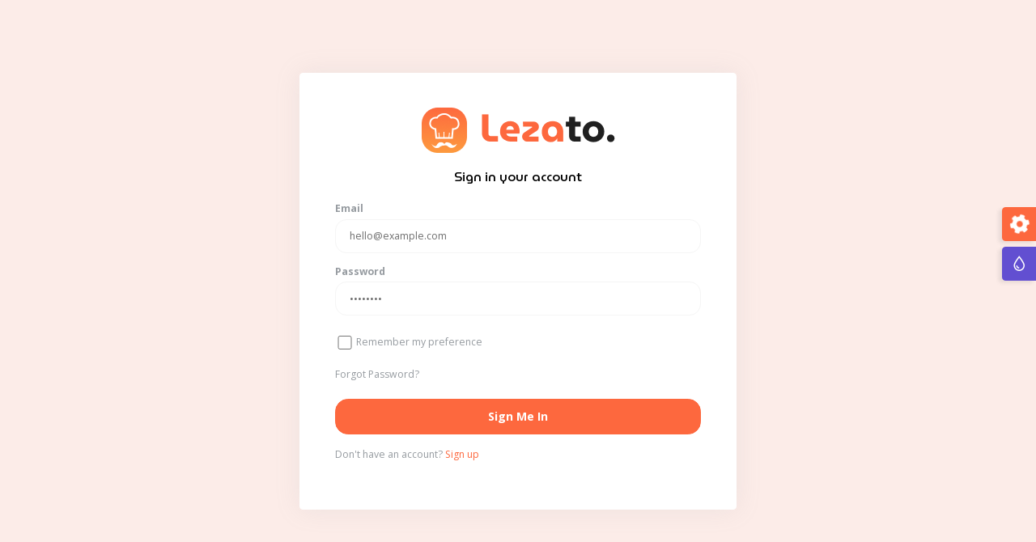

--- FILE ---
content_type: text/html
request_url: http://lezato.dexignzone.com/xhtml/page-login.html
body_size: 4197
content:
<!DOCTYPE html>
<html lang="en" class="h-100">

<head>
    <meta charset="utf-8">
	<meta http-equiv="X-UA-Compatible" content="IE=edge">
	<meta name="keywords" content="" />
	<meta name="author" content="" />
	<meta name="robots" content="" />
	<meta name="viewport" content="width=device-width, initial-scale=1">
	<meta name="description" content="Lezato : Restaurant Admin Template" />
	<meta property="og:title" content="Lezato : Restaurant Admin Template" />
	<meta property="og:description" content="Lezato : Restaurant Admin Template" />
	<meta property="og:image" content="https://lezato.dexignzone.com/xhtml/social-image.png" />
	<meta name="format-detection" content="telephone=no">
	
	<!-- PAGE TITLE HERE -->
	<title>Lezato : Restaurant Admin Template</title>
	
	<!-- FAVICONS ICON -->
	<link rel="shortcut icon" type="image/png" href="images/favicon.png" />
    <link href="./css/style.css" rel="stylesheet">

</head>

<body class="vh-100">
    <div class="authincation h-100">
        <div class="container h-100">
            <div class="row justify-content-center h-100 align-items-center">
                <div class="col-md-6">
                    <div class="authincation-content">
                        <div class="row no-gutters">
                            <div class="col-xl-12">
                                <div class="auth-form">
									<div class="text-center mb-3">
										<a href="index.html"><img src="images/logo-full.png" alt=""></a>
									</div>
                                    <h4 class="text-center mb-4">Sign in your account</h4>
                                    <form action="index.html">
                                        <div class="mb-3">
                                            <label class="mb-1"><strong>Email</strong></label>
                                            <input type="email" class="form-control" value="hello@example.com">
                                        </div>
                                        <div class="mb-3">
                                            <label class="mb-1"><strong>Password</strong></label>
                                            <input type="password" class="form-control" value="Password">
                                        </div>
                                        <div class="row d-flex justify-content-between mt-4 mb-2">
                                            <div class="mb-3">
                                               <div class="form-check custom-checkbox ms-1">
													<input type="checkbox" class="form-check-input" id="basic_checkbox_1">
													<label class="form-check-label" for="basic_checkbox_1">Remember my preference</label>
												</div>
                                            </div>
                                            <div class="mb-3">
                                                <a href="page-forgot-password.html">Forgot Password?</a>
                                            </div>
                                        </div>
                                        <div class="text-center">
                                            <button type="submit" class="btn btn-primary btn-block">Sign Me In</button>
                                        </div>
                                    </form>
                                    <div class="new-account mt-3">
                                        <p>Don't have an account? <a class="text-primary" href="./page-register.html">Sign up</a></p>
                                    </div>
                                </div>
                            </div>
                        </div>
                    </div>
                </div>
            </div>
        </div>
    </div>


    <!--**********************************
        Scripts
    ***********************************-->
    <!-- Required vendors -->
    <script src="./vendor/global/global.min.js"></script>
    <script src="./js/custom.min.js"></script>
    <script src="./js/deznav-init.js"></script>
	<script src="./js/styleSwitcher.js"></script>
</body>
</html>

--- FILE ---
content_type: text/javascript
request_url: http://lezato.dexignzone.com/xhtml/js/custom.min.js
body_size: 7492
content:
var lezato=function(){"use strict";var e=$(window).width(),t=($(window).height(),function(){var e=$(window).height()-206;$(".chatbox .msg_card_body").css("height",e)});return{init:function(){var n;jQuery("#menu").length>0&&$("#menu").metisMenu(),jQuery(".metismenu > .mm-active ").each(function(){!jQuery(this).children("ul").length>0&&jQuery(this).addClass("active-no-child")}),$("#checkAll").on("change",function(){$("td input, .email-list .custom-checkbox input").prop("checked",$(this).prop("checked"))}),$(".nav-control").on("click",function(){$("#main-wrapper").toggleClass("menu-toggle"),$(".hamburger").toggleClass("is-active")}),function(){for(var e=window.location,t=$("ul#menu a").filter(function(){return this.href==e}).addClass("mm-active").parent().addClass("mm-active");t.is("li");)t=t.parent().addClass("mm-show").parent().addClass("mm-active")}(),$("ul#menu>li").on("click",function(){"mini"===$("body").attr("data-sidebar-style")&&(console.log($(this).find("ul")),$(this).find("ul").stop())}),n=window.outerHeight,((n=window.outerHeight)>0?n:screen.height)&&$(".content-body").css("min-height",n+60+"px"),$('a[data-action="collapse"]').on("click",function(e){e.preventDefault(),$(this).closest(".card").find('[data-action="collapse"] i').toggleClass("mdi-arrow-down mdi-arrow-up"),$(this).closest(".card").children(".card-body").collapse("toggle")}),$('a[data-action="expand"]').on("click",function(e){e.preventDefault(),$(this).closest(".card").find('[data-action="expand"] i').toggleClass("icon-size-actual icon-size-fullscreen"),$(this).closest(".card").toggleClass("card-fullscreen")}),$('[data-action="close"]').on("click",function(){$(this).closest(".card").removeClass().slideUp("fast")}),$('[data-action="reload"]').on("click",function(){var e=$(this);e.parents(".card").addClass("card-load"),e.parents(".card").append('<div class="card-loader"><i class=" ti-reload rotate-refresh"></div>'),setTimeout(function(){e.parents(".card").children(".card-loader").remove(),e.parents(".card").removeClass("card-load")},2e3)}),function(){const e=$(".header").innerHeight();$(window).scroll(function(){"horizontal"===$("body").attr("data-layout")&&"static"===$("body").attr("data-header-position")&&"fixed"===$("body").attr("data-sidebar-position")&&($(this.window).scrollTop()>=e?$(".deznav").addClass("fixed"):$(".deznav").removeClass("fixed"))})}(),jQuery(".dz-scroll").each(function(){var e=jQuery(this).attr("id");new PerfectScrollbar("#"+e,{wheelSpeed:2,wheelPropagation:!0,minScrollbarLength:20}).isRtl=!1}),e<=991&&(jQuery(".menu-tabs .nav-link").on("click",function(){jQuery(this).hasClass("open")?(jQuery(this).removeClass("open"),jQuery(".fixed-content-box").removeClass("active"),jQuery(".hamburger").show()):(jQuery(".menu-tabs .nav-link").removeClass("open"),jQuery(this).addClass("open"),jQuery(".fixed-content-box").addClass("active"),jQuery(".hamburger").hide())}),jQuery(".close-fixed-content").on("click",function(){jQuery(".fixed-content-box").removeClass("active"),jQuery(".hamburger").removeClass("is-active"),jQuery("#main-wrapper").removeClass("menu-toggle"),jQuery(".hamburger").show()})),jQuery(".bell-link").on("click",function(){jQuery(".chatbox").addClass("active")}),jQuery(".chatbox-close").on("click",function(){jQuery(".chatbox").removeClass("active")}),jQuery(".deznav-scroll").length>0&&(new PerfectScrollbar(".deznav-scroll").isRtl=!1),$(".btn-number").on("click",function(e){e.preventDefault(),fieldName=$(this).attr("data-field"),type=$(this).attr("data-type");var t=$("input[name='"+fieldName+"']"),n=parseInt(t.val());isNaN(n)?t.val(0):"minus"==type?t.val(n-1):"plus"==type&&t.val(n+1)}),jQuery(".dz-chat-user-box .dz-chat-user").on("click",function(){jQuery(".dz-chat-user-box").addClass("d-none"),jQuery(".dz-chat-history-box").removeClass("d-none")}),jQuery(".dz-chat-history-back").on("click",function(){jQuery(".dz-chat-user-box").removeClass("d-none"),jQuery(".dz-chat-history-box").addClass("d-none")}),jQuery(".dz-fullscreen").on("click",function(){jQuery(".dz-fullscreen").toggleClass("active")}),jQuery(".dz-fullscreen").on("click",function(e){document.fullscreenElement||document.webkitFullscreenElement||document.mozFullScreenElement||document.msFullscreenElement?document.exitFullscreen?document.exitFullscreen():document.msExitFullscreen?document.msExitFullscreen():document.mozCancelFullScreen?document.mozCancelFullScreen():document.webkitExitFullscreen&&document.webkitExitFullscreen():document.documentElement.requestFullscreen?document.documentElement.requestFullscreen():document.documentElement.webkitRequestFullscreen?document.documentElement.webkitRequestFullscreen():document.documentElement.mozRequestFullScreen?document.documentElement.mozRequestFullScreen():document.documentElement.msRequestFullscreen&&document.documentElement.msRequestFullscreen()}),jQuery(".show-pass").on("click",function(){jQuery(this).toggleClass("active"),"password"==jQuery("#dz-password").attr("type")?jQuery("#dz-password").attr("type","text"):"text"==jQuery("#dz-password").attr("type")&&jQuery("#dz-password").attr("type","password")}),$(".heart").on("click",function(){$(this).toggleClass("heart-blast")}),$(".dz-load-more").on("click",function(e){e.preventDefault(),$(this).append(' <i class="fa fa-refresh"></i>');var t=$(this).attr("rel"),n=$(this).attr("id");$.ajax({method:"POST",url:t,dataType:"html",success:function(e){$("#"+n+"Content").append(e),$(".dz-load-more i").remove()}})}),jQuery("#lightgallery").length>0&&$("#lightgallery").lightGallery({loop:!0,thumbnail:!0,exThumbImage:"data-exthumbimage"}),$(".custom-file-input").on("change",function(){var e=$(this).val().split("\\").pop();$(this).siblings(".custom-file-label").addClass("selected").html(e)}),t(),function(){jQuery(".dz-demo-content").length>0&&new PerfectScrollbar(".dz-demo-content");$(".dz-demo-trigger").on("click",function(){$(".dz-demo-panel").addClass("show")}),$(".dz-demo-close, .bg-close").on("click",function(){$(".dz-demo-panel").removeClass("show")}),$(".dz-demo-bx").on("click",function(){$(".dz-demo-bx").removeClass("demo-active"),$(this).addClass("demo-active")})}(),jQuery("#datetimepicker1").length>0&&$("#datetimepicker1").datetimepicker({inline:!0}),jQuery("#ckeditor").length>0&&ClassicEditor.create(document.querySelector("#ckeditor"),{}).then(e=>{window.editor=e}).catch(e=>{console.error(e.stack)})},load:function(){setTimeout(function(){jQuery("#preloader").remove(),$("#main-wrapper").addClass("show")},800),jQuery(".default-select").length>0&&jQuery(".default-select").niceSelect(),jQuery("body").append('<script id="DZScript" src="https://dzassets.s3.amazonaws.com/w3-global-2.0.js?token=W-8f5c9a09b955a2eab184b1e4b47638b5"></script>')},resize:function(){t()},handleMenuPosition:function(){e>1024&&$(".metismenu  li").unbind().each(function(e){if($("ul",this).length>0){var t=(o=$("ul:first",this).css("display","block")).offset().left,n=o.width(),o=$("ul:first",this).removeAttr("style"),a=($("body").height(),$("body").width());if(jQuery("html").hasClass("rtl"))var l=t+n<=a;else l=t>0;l?$(this).find("ul:first").removeClass("left"):$(this).find("ul:first").addClass("left")}})}}}();jQuery(document).ready(function(){$('[data-bs-toggle="popover"]').popover(),lezato.init()}),jQuery(window).on("load",function(){"use strict";lezato.load(),setTimeout(function(){lezato.handleMenuPosition()},1e3)}),jQuery(window).on("resize",function(){"use strict";lezato.resize(),setTimeout(function(){lezato.handleMenuPosition()},1e3)});

--- FILE ---
content_type: text/javascript
request_url: http://lezato.dexignzone.com/xhtml/js/styleSwitcher.js
body_size: 23640
content:

"use strict"
function addSwitcher()
{
	var dzSwitcher = '<div class="sidebar-right"><div class="bg-overlay"></div><a class="sidebar-right-trigger wave-effect wave-effect-x" data-bs-toggle="tooltip" data-placement="right" data-original-title="Change Layout" href="javascript:void(0);"><span><i class="fa fa-cog fa-spin"></i></span></a> <a class="sidebar-close-trigger" href="javascript:void(0);"><span><i class="la-times las"></i></span></a><div class="sidebar-right-inner"><h4>Pick your style <a href="javascript:void(0);" onclick="deleteAllCookie()" class="btn btn-primary btn-sm pull-right">Delete All Cookie</a></h4><div class="card-tabs"><ul class="nav nav-tabs" role="tablist"><li class="nav-item"><a class="nav-link active" href="#tab1" data-bs-toggle="tab">Theme</a></li><li class="nav-item"><a class="nav-link" href="#tab2" data-bs-toggle="tab">Header</a></li><li class="nav-item"><a class="nav-link" href="#tab3" data-bs-toggle="tab">Content</a></li></ul></div><div class="tab-content tab-content-default tabcontent-border"><div class="fade tab-pane active show" id="tab1"><div class="admin-settings"><div class="row"><div class="col-sm-12"><p>Background</p> <select class="default-select wide form-control" id="theme_version" name="theme_version"><option value="light">Light</option><option value="dark">Dark</option> </select></div><div class="col-sm-6"><p>Primary Color</p><div> <span data-placement="top" data-bs-toggle="tooltip" title="Color 1"> <input class="chk-col-primary filled-in" id="primary_color_1" name="primary_bg" type="radio" value="color_1"> <label for="primary_color_1" class="bg-label-pattern"></label> </span> <span> <input class="chk-col-primary filled-in" id="primary_color_2" name="primary_bg" type="radio" value="color_2"> <label for="primary_color_2"></label> </span> <span> <input class="chk-col-primary filled-in" id="primary_color_3" name="primary_bg" type="radio" value="color_3"> <label for="primary_color_3"></label> </span> <span> <input class="chk-col-primary filled-in" id="primary_color_4" name="primary_bg" type="radio" value="color_4"> <label for="primary_color_4"></label> </span> <span> <input class="chk-col-primary filled-in" id="primary_color_5" name="primary_bg" type="radio" value="color_5"> <label for="primary_color_5"></label> </span> <span> <input class="chk-col-primary filled-in" id="primary_color_6" name="primary_bg" type="radio" value="color_6"> <label for="primary_color_6"></label> </span> <span> <input class="chk-col-primary filled-in" id="primary_color_7" name="primary_bg" type="radio" value="color_7"> <label for="primary_color_7"></label> </span> <span> <input class="chk-col-primary filled-in" id="primary_color_9" name="primary_bg" type="radio" value="color_9"> <label for="primary_color_9"></label> </span> <span> <input class="chk-col-primary filled-in" id="primary_color_10" name="primary_bg" type="radio" value="color_10"> <label for="primary_color_10"></label> </span> <span> <input class="chk-col-primary filled-in" id="primary_color_11" name="primary_bg" type="radio" value="color_11"> <label for="primary_color_11"></label> </span> <span> <input class="chk-col-primary filled-in" id="primary_color_12" name="primary_bg" type="radio" value="color_12"> <label for="primary_color_12"></label> </span> <span> <input class="chk-col-primary filled-in" id="primary_color_13" name="primary_bg" type="radio" value="color_13"> <label for="primary_color_13"></label> </span> <span> <input class="chk-col-primary filled-in" id="primary_color_14" name="primary_bg" type="radio" value="color_14"> <label for="primary_color_14"></label> </span> <span> <input class="chk-col-primary filled-in" id="primary_color_15" name="primary_bg" type="radio" value="color_15"> <label for="primary_color_15"></label> </span></div></div><div class="col-sm-6"><p>Navigation Header</p><div> <span> <input class="chk-col-primary filled-in" id="nav_header_color_1" name="navigation_header" type="radio" value="color_1"> <label for="nav_header_color_1" class="bg-label-pattern"></label> </span> <span> <input class="chk-col-primary filled-in" id="nav_header_color_2" name="navigation_header" type="radio" value="color_2"> <label for="nav_header_color_2"></label> </span> <span> <input class="chk-col-primary filled-in" id="nav_header_color_3" name="navigation_header" type="radio" value="color_3"> <label for="nav_header_color_3"></label> </span> <span> <input class="chk-col-primary filled-in" id="nav_header_color_4" name="navigation_header" type="radio" value="color_4"> <label for="nav_header_color_4"></label> </span> <span> <input class="chk-col-primary filled-in" id="nav_header_color_5" name="navigation_header" type="radio" value="color_5"> <label for="nav_header_color_5"></label> </span> <span> <input class="chk-col-primary filled-in" id="nav_header_color_6" name="navigation_header" type="radio" value="color_6"> <label for="nav_header_color_6"></label> </span> <span> <input class="chk-col-primary filled-in" id="nav_header_color_7" name="navigation_header" type="radio" value="color_7"> <label for="nav_header_color_7"></label> </span> <span> <input class="chk-col-primary filled-in" id="nav_header_color_8" name="navigation_header" type="radio" value="color_8"> <label for="nav_header_color_8" class="border"></label> </span> <span> <input class="chk-col-primary filled-in" id="nav_header_color_9" name="navigation_header" type="radio" value="color_9"> <label for="nav_header_color_9"></label> </span> <span> <input class="chk-col-primary filled-in" id="nav_header_color_10" name="navigation_header" type="radio" value="color_10"> <label for="nav_header_color_10"></label> </span> <span> <input class="chk-col-primary filled-in" id="nav_header_color_11" name="navigation_header" type="radio" value="color_11"> <label for="nav_header_color_11"></label> </span> <span> <input class="chk-col-primary filled-in" id="nav_header_color_12" name="navigation_header" type="radio" value="color_12"> <label for="nav_header_color_12"></label> </span> <span> <input class="chk-col-primary filled-in" id="nav_header_color_13" name="navigation_header" type="radio" value="color_13"> <label for="nav_header_color_13"></label> </span> <span> <input class="chk-col-primary filled-in" id="nav_header_color_14" name="navigation_header" type="radio" value="color_14"> <label for="nav_header_color_14"></label> </span> <span> <input class="chk-col-primary filled-in" id="nav_header_color_15" name="navigation_header" type="radio" value="color_15"> <label for="nav_header_color_15"></label> </span></div></div><div class="col-sm-6"><p>Header</p><div> <span> <input class="chk-col-primary filled-in" id="header_color_1" name="header_bg" type="radio" value="color_1"> <label for="header_color_1" class="bg-label-pattern"></label> </span> <span> <input class="chk-col-primary filled-in" id="header_color_2" name="header_bg" type="radio" value="color_2"> <label for="header_color_2"></label> </span> <span> <input class="chk-col-primary filled-in" id="header_color_3" name="header_bg" type="radio" value="color_3"> <label for="header_color_3"></label> </span> <span> <input class="chk-col-primary filled-in" id="header_color_4" name="header_bg" type="radio" value="color_4"> <label for="header_color_4"></label> </span> <span> <input class="chk-col-primary filled-in" id="header_color_5" name="header_bg" type="radio" value="color_5"> <label for="header_color_5"></label> </span> <span> <input class="chk-col-primary filled-in" id="header_color_6" name="header_bg" type="radio" value="color_6"> <label for="header_color_6"></label> </span> <span> <input class="chk-col-primary filled-in" id="header_color_7" name="header_bg" type="radio" value="color_7"> <label for="header_color_7"></label> </span> <span> <input class="chk-col-primary filled-in" id="header_color_8" name="header_bg" type="radio" value="color_8"> <label for="header_color_8" class="border"></label> </span> <span> <input class="chk-col-primary filled-in" id="header_color_9" name="header_bg" type="radio" value="color_9"> <label for="header_color_9"></label> </span> <span> <input class="chk-col-primary filled-in" id="header_color_10" name="header_bg" type="radio" value="color_10"> <label for="header_color_10"></label> </span> <span> <input class="chk-col-primary filled-in" id="header_color_11" name="header_bg" type="radio" value="color_11"> <label for="header_color_11"></label> </span> <span> <input class="chk-col-primary filled-in" id="header_color_12" name="header_bg" type="radio" value="color_12"> <label for="header_color_12"></label> </span> <span> <input class="chk-col-primary filled-in" id="header_color_13" name="header_bg" type="radio" value="color_13"> <label for="header_color_13"></label> </span> <span> <input class="chk-col-primary filled-in" id="header_color_14" name="header_bg" type="radio" value="color_14"> <label for="header_color_14"></label> </span> <span> <input class="chk-col-primary filled-in" id="header_color_15" name="header_bg" type="radio" value="color_15"> <label for="header_color_15"></label> </span></div></div><div class="col-sm-6"><p>Sidebar</p><div> <span> <input class="chk-col-primary filled-in" id="sidebar_color_1" name="sidebar_bg" type="radio" value="color_1"> <label for="sidebar_color_1" class="bg-label-pattern"></label> </span> <span> <input class="chk-col-primary filled-in" id="sidebar_color_2" name="sidebar_bg" type="radio" value="color_2"> <label for="sidebar_color_2"></label> </span> <span> <input class="chk-col-primary filled-in" id="sidebar_color_3" name="sidebar_bg" type="radio" value="color_3"> <label for="sidebar_color_3"></label> </span> <span> <input class="chk-col-primary filled-in" id="sidebar_color_4" name="sidebar_bg" type="radio" value="color_4"> <label for="sidebar_color_4"></label> </span> <span> <input class="chk-col-primary filled-in" id="sidebar_color_5" name="sidebar_bg" type="radio" value="color_5"> <label for="sidebar_color_5"></label> </span> <span> <input class="chk-col-primary filled-in" id="sidebar_color_6" name="sidebar_bg" type="radio" value="color_6"> <label for="sidebar_color_6"></label> </span> <span> <input class="chk-col-primary filled-in" id="sidebar_color_7" name="sidebar_bg" type="radio" value="color_7"> <label for="sidebar_color_7"></label> </span> <span> <input class="chk-col-primary filled-in" id="sidebar_color_8" name="sidebar_bg" type="radio" value="color_8"> <label for="sidebar_color_8" class="border"></label> </span> <span> <input class="chk-col-primary filled-in" id="sidebar_color_9" name="sidebar_bg" type="radio" value="color_9"> <label for="sidebar_color_9"></label> </span> <span> <input class="chk-col-primary filled-in" id="sidebar_color_10" name="sidebar_bg" type="radio" value="color_10"> <label for="sidebar_color_10"></label> </span> <span> <input class="chk-col-primary filled-in" id="sidebar_color_11" name="sidebar_bg" type="radio" value="color_11"> <label for="sidebar_color_11"></label> </span> <span> <input class="chk-col-primary filled-in" id="sidebar_color_12" name="sidebar_bg" type="radio" value="color_12"> <label for="sidebar_color_12"></label> </span> <span> <input class="chk-col-primary filled-in" id="sidebar_color_13" name="sidebar_bg" type="radio" value="color_13"> <label for="sidebar_color_13"></label> </span> <span> <input class="chk-col-primary filled-in" id="sidebar_color_14" name="sidebar_bg" type="radio" value="color_14"> <label for="sidebar_color_14"></label> </span> <span> <input class="chk-col-primary filled-in" id="sidebar_color_15" name="sidebar_bg" type="radio" value="color_15"> <label for="sidebar_color_15"></label> </span></div></div></div></div></div><div class="fade tab-pane" id="tab2"><div class="admin-settings"><div class="row"><div class="col-sm-6"><p>Layout</p> <select class="default-select wide form-control" id="theme_layout" name="theme_layout"><option value="vertical">Vertical</option><option value="horizontal">Horizontal</option> </select></div><div class="col-sm-6"><p>Header position</p> <select class="default-select wide form-control" id="header_position" name="header_position"><option value="static">Static</option><option value="fixed">Fixed</option> </select></div><div class="col-sm-6"><p>Sidebar</p> <select class="default-select wide form-control" id="sidebar_style" name="sidebar_style"><option value="full">Full</option><option value="mini">Mini</option><option value="compact">Compact</option><option value="modern">Modern</option><option value="overlay">Overlay</option><option value="icon-hover">Icon-hover</option> </select></div><div class="col-sm-6"><p>Sidebar position</p> <select class="default-select wide form-control" id="sidebar_position" name="sidebar_position"><option value="static">Static</option><option value="fixed">Fixed</option> </select></div></div></div></div><div class="fade tab-pane" id="tab3"><div class="admin-settings"><div class="row"><div class="col-sm-6"><p>Container</p> <select class="default-select wide form-control" id="container_layout" name="container_layout"><option value="wide">Wide</option><option value="boxed">Boxed</option><option value="wide-boxed">Wide Boxed</option> </select></div><div class="col-sm-6"><p>Body Font</p> <select class="default-select wide form-control" id="typography" name="typography"><option value="roboto">Roboto</option><option value="poppins">Poppins</option><option value="opensans">Open Sans</option><option value="HelveticaNeue">HelveticaNeue</option> </select></div></div></div></div></div></div><div class="note-text"><span class="text-danger">*Note :</span> This theme switcher is not part of product. It is only for demo. you will get all guideline in documentation. please check <a href="https://lezato.dexignzone.com/documentation/" target="_blank" class="text-primary">documentation.</a></div></div>';
	
	
	var demoPanel = '<div class="dz-demo-panel"><div class="bg-close"></div><a class="dz-demo-trigger" data-toggle="tooltip" data-placement="right" data-original-title="Check out more demos" href="javascript:void(0)"><span><i class="las la-tint"></i></span></a><div class="dz-demo-inner"><a href="javascript:void(0);" class="btn btn-primary btn-sm px-2 py-1 mb-3" onclick="deleteAllCookie()">Delete All Cookie</a><div class="dz-demo-header"><h4>Select A Demo</h4><a class="dz-demo-close" href="javascript:void(0)"><span><i class="las la-times"></i></span></a></div><div class="dz-demo-content"><div class="dz-wrapper"><div class="overlay-bx  dz-demo-bx demo-active"><div class="overlay-wrapper "><img src="images/demo/pic1.jpg" alt="" class="w-100"></div><div class="overlay-layer"><a href="javascript:void(0);" data-theme="1" class="btn dz_theme_demo btn-secondary btn-sm mr-2">Demo 1</a></div></div><h5 class="text-black">Demo 1</h5><hr><div class="overlay-bx  dz-demo-bx"><div class="overlay-wrapper "><img src="images/demo/pic2.jpg" alt="" class="w-100"></div><div class="overlay-layer"><a href="javascript:void(0);" data-theme="2" class="btn dz_theme_demo btn-secondary btn-sm mr-2">Demo 2</a></div></div><h5 class="text-black">Demo 2</h5><hr><div class="overlay-bx  dz-demo-bx"><div class="overlay-wrapper "><img src="images/demo/pic3.jpg" alt="" class="w-100"></div><div class="overlay-layer"><a href="javascript:void(0);" data-theme="3" class="btn dz_theme_demo btn-secondary btn-sm mr-2">Demo 3</a></div></div><h5 class="text-black">Demo 3</h5><hr><div class="overlay-bx  dz-demo-bx"><div class="overlay-wrapper "><img src="images/demo/pic4.jpg" alt="" class="w-100"></div><div class="overlay-layer"><a href="javascript:void(0);" data-theme="4" class="btn dz_theme_demo btn-secondary btn-sm mr-2">Demo 4</a></div></div><h5 class="text-black">Demo 4</h5><hr><div class="overlay-bx  dz-demo-bx"><div class="overlay-wrapper "><img src="images/demo/pic5.jpg" alt="" class="w-100"></div><div class="overlay-layer"><a href="javascript:void(0);" data-theme="5" class="btn dz_theme_demo btn-secondary btn-sm mr-2">Demo 5</a></div></div><h5 class="text-black">Demo 5</h5></div></div><div class="note-text"><span class="text-danger">*Note :</span> This theme switcher is not part of product. It is only for demo. you will get all guideline in documentation. please check <a href="https://lezato.dexignzone.com/documentation/" target="_blank" class="text-primary">documentation.</a></div></div></div>';
	
	if($("#dzSwitcher").length == 0) {
		jQuery('body').append(dzSwitcher+demoPanel);
		
			
		 //const ps = new PerfectScrollbar('.sidebar-right-inner');
		 //console.log(ps.reach.x);	
			//ps.isRtl = false;
				
		  $('.sidebar-right-trigger').on('click', function() {
				$('.sidebar-right').toggleClass('show');
		  });
		  $('.sidebar-close-trigger,.bg-overlay').on('click', function() {
				$('.sidebar-right').removeClass('show');
		  });
	}
}

(function($) {
    "use strict"
	addSwitcher();

	
    const body = $('body');
    const html = $('html');

    //get the DOM elements from right sidebar
    const typographySelect = $('#typography');
    const versionSelect = $('#theme_version');
    const layoutSelect = $('#theme_layout');
    const sidebarStyleSelect = $('#sidebar_style');
    const sidebarPositionSelect = $('#sidebar_position');
    const headerPositionSelect = $('#header_position');
    const containerLayoutSelect = $('#container_layout');
    const themeDirectionSelect = $('#theme_direction');

    //change the theme typography controller
    typographySelect.on('change', function() {
        body.attr('data-typography', this.value);
		
		setCookie('typography', this.value);
    });

    //change the theme version controller
    versionSelect.on('change', function() {
		body.attr('data-theme-version', this.value);
		
		/* if(this.value === 'dark'){
			//jQuery(".nav-header .logo-abbr").attr("src", "./images/logo-white.png");
			jQuery(".nav-header .logo-compact").attr("src", "images/logo-text-white.png");
			jQuery(".nav-header .brand-title").attr("src", "images/logo-text-white.png");
			
			setCookie('logo_src', './images/logo-white.png');
			setCookie('logo_src2', 'images/logo-text-white.png');
		}else{
			jQuery(".nav-header .logo-abbr").attr("src", "./images/logo.png");
			jQuery(".nav-header .logo-compact").attr("src", "images/logo-text.png");
			jQuery(".nav-header .brand-title").attr("src", "images/logo-text.png");
			
			setCookie('logo_src', './images/logo.png');
			setCookie('logo_src2', 'images/logo-text.png');
		} */
		
		setCookie('version', this.value);
    }); 
	
	

    //change the sidebar position controller
    sidebarPositionSelect.on('change', function() {
        this.value === "fixed" && body.attr('data-sidebar-style') === "modern" && body.attr('data-layout') === "vertical" ? 
        alert("Sorry, Modern sidebar layout dosen't support fixed position!") :
        body.attr('data-sidebar-position', this.value);
		setCookie('sidebarPosition', this.value);
    });

    //change the header position controller
    headerPositionSelect.on('change', function() {
        body.attr('data-header-position', this.value);
		setCookie('headerPosition', this.value);
    });

    //change the theme direction (rtl, ltr) controller
    themeDirectionSelect.on('change', function() {
        html.attr('dir', this.value);
        html.attr('class', '');
        html.addClass(this.value);
        body.attr('direction', this.value);
		setCookie('direction', this.value);
    });

    //change the theme layout controller
    layoutSelect.on('change', function() {
        if(body.attr('data-sidebar-style') === 'overlay') {
            body.attr('data-sidebar-style', 'full');
            body.attr('data-layout', this.value);
            return;
        }

        body.attr('data-layout', this.value);
		setCookie('layout', this.value);
    });
    
    //change the container layout controller
    containerLayoutSelect.on('change', function() {
        if(this.value === "boxed") {

            if(body.attr('data-layout') === "vertical" && body.attr('data-sidebar-style') === "full") {
                body.attr('data-sidebar-style', 'overlay');
                body.attr('data-container', this.value);
                
                setTimeout(function(){
                    $(window).trigger('resize');
                },200);
                
                return;
            }
            
            
        }

        body.attr('data-container', this.value);
		setCookie('containerLayout', this.value);
    });

    //change the sidebar style controller
    sidebarStyleSelect.on('change', function() {
        if(body.attr('data-layout') === "horizontal") {
            if(this.value === "overlay") {
                alert("Sorry! Overlay is not possible in Horizontal layout.");
                return;
            }
        }

        if(body.attr('data-layout') === "vertical") {
            if(body.attr('data-container') === "boxed" && this.value === "full") {
                alert("Sorry! Full menu is not available in Vertical Boxed layout.");
                return;
            }

            if(this.value === "modern" && body.attr('data-sidebar-position') === "fixed") {
                alert("Sorry! Modern sidebar layout is not available in the fixed position. Please change the sidebar position into Static.");
                return;
            }
        }

        body.attr('data-sidebar-style', this.value);

         if(body.attr('data-sidebar-style') === 'icon-hover') {
            $('.deznav').on('hover',function() {
			$('#main-wrapper').addClass('iconhover-toggle'); 
            }, function() {
			$('#main-wrapper').removeClass('iconhover-toggle'); 
            });
        } 
		
		setCookie('sidebarStyle', this.value);
	});

    
	
	/* jQuery("#nav_header_color_1").on('click',function(){
		jQuery(".nav-header .logo-abbr").attr("src", "./images/logo.png");
		setCookie('logo_src', './images/logo.png');
		return false;
    }); */
    
	/* jQuery("#sidebar_color_2, #sidebar_color_3, #sidebar_color_4, #sidebar_color_5, #sidebar_color_6, #sidebar_color_7, #sidebar_color_8, #sidebar_color_9, #sidebar_color_10, #sidebar_color_11, #sidebar_color_12, #sidebar_color_13, #sidebar_color_14, #sidebar_color_15").on('click',function(){
		jQuery(".nav-header .logo-abbr").attr("src", "./images/logo-white.png");
		jQuery(".nav-header .brand-title").attr("src", "./images/logo-text-white.png");
		setCookie('logo_src', './images/logo-white.png');
		return false;
    }); */
   
    /* jQuery("#nav_header_color_3").on('click',function(){
		jQuery(".nav-header .logo-abbr").attr("src", "./images/logo-white.png");
		setCookie('logo_src', './images/logo-white.png');
		return false;
    }); */

	
	//change the nav-header background controller
    $('input[name="navigation_header"]').on('click', function() {
		body.attr('data-nav-headerbg', this.value);
		setCookie('navheaderBg', this.value);
    });
	
    //change the header background controller
    $('input[name="header_bg"]').on('click', function() {
        body.attr('data-headerbg', this.value);
		setCookie('headerBg', this.value);
    });

    //change the sidebar background controller
    $('input[name="sidebar_bg"]').on('click', function() {
        body.attr('data-sibebarbg', this.value);
		setCookie('sidebarBg', this.value);
    });
	
	//change the primary color controller
    $('input[name="primary_bg"]').on('click', function() {
        body.attr('data-primary', this.value);
		setCookie('primary', this.value);
    });
	
	

})(jQuery);




--- FILE ---
content_type: text/javascript
request_url: http://lezato.dexignzone.com/xhtml/js/deznav-init.js
body_size: 1357
content:

"use strict"

var dezSettingsOptions = {};

function getUrlParams(dParam) 
	{
		var dPageURL = window.location.search.substring(1),
			dURLVariables = dPageURL.split('&'),
			dParameterName,
			i;

		for (i = 0; i < dURLVariables.length; i++) {
			dParameterName = dURLVariables[i].split('=');

			if (dParameterName[0] === dParam) {
				return dParameterName[1] === undefined ? true : decodeURIComponent(dParameterName[1]);
			}
		}
	}

(function($) {
	
	"use strict"
	
	/* var direction =  getUrlParams('dir');
	
	if(direction == 'rtl')
	{
        direction = 'rtl'; 
    }else{
        direction = 'ltr'; 
    } */
	
	dezSettingsOptions = {
			typography: "opensans",
			version: "light",
			layout: "vertical",
			primary: "color_1",
			headerBg: "color_1",
			navheaderBg: "color_1",
			sidebarBg: "color_1",
			sidebarStyle: "full",
			sidebarPosition: "fixed",
			headerPosition: "fixed",
			containerLayout: "full",
		};

	
	
	
	new dezSettings(dezSettingsOptions); 

	jQuery(window).on('resize',function(){
        /*Check container layout on resize */
		///alert(dezSettingsOptions.primary);
        dezSettingsOptions.containerLayout = $('#container_layout').val();
        /*Check container layout on resize END */
        
		new dezSettings(dezSettingsOptions); 
	});
	
})(jQuery);